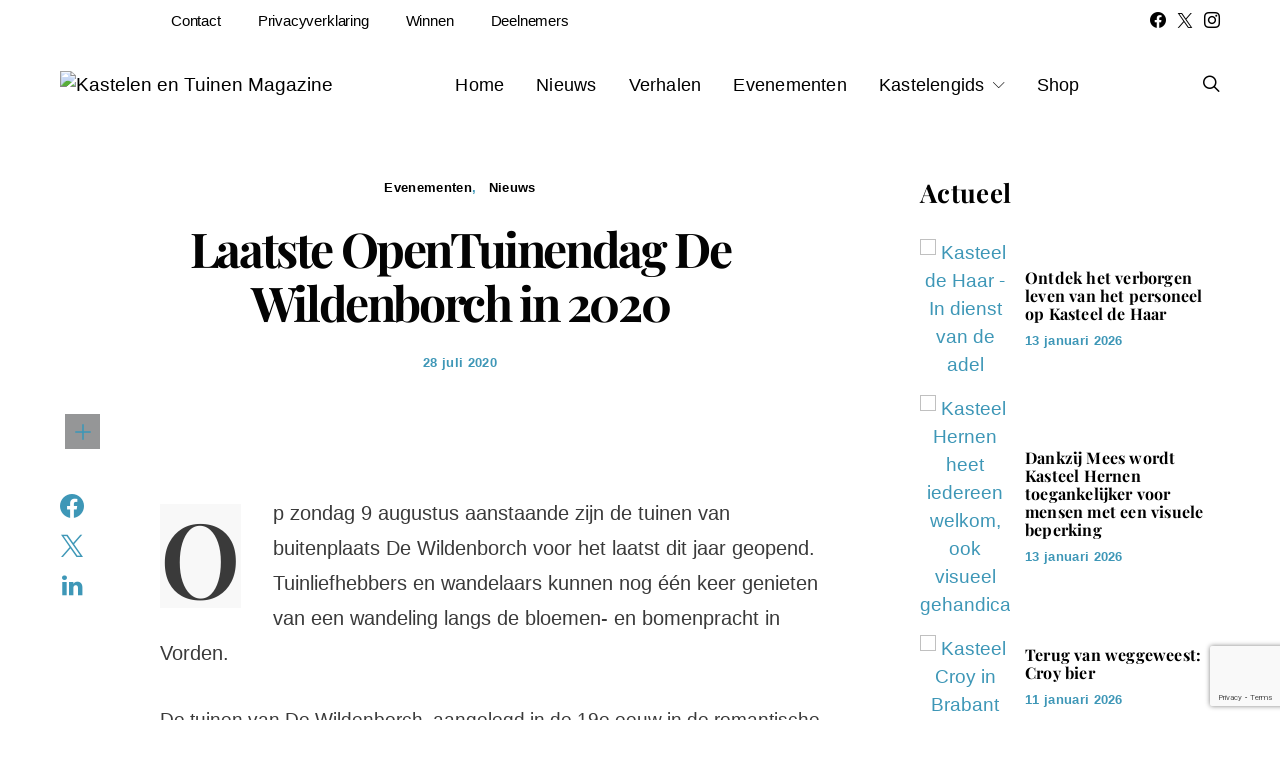

--- FILE ---
content_type: text/html; charset=utf-8
request_url: https://www.google.com/recaptcha/api2/anchor?ar=1&k=6Lcq-acaAAAAAIuUt8MpDSK-htuI60akcnbDzLo0&co=aHR0cHM6Ly9rYXN0ZWxlbm1hZ2F6aW5lLm5sOjQ0Mw..&hl=en&v=PoyoqOPhxBO7pBk68S4YbpHZ&size=invisible&anchor-ms=20000&execute-ms=30000&cb=gb61vliih6r3
body_size: 48549
content:
<!DOCTYPE HTML><html dir="ltr" lang="en"><head><meta http-equiv="Content-Type" content="text/html; charset=UTF-8">
<meta http-equiv="X-UA-Compatible" content="IE=edge">
<title>reCAPTCHA</title>
<style type="text/css">
/* cyrillic-ext */
@font-face {
  font-family: 'Roboto';
  font-style: normal;
  font-weight: 400;
  font-stretch: 100%;
  src: url(//fonts.gstatic.com/s/roboto/v48/KFO7CnqEu92Fr1ME7kSn66aGLdTylUAMa3GUBHMdazTgWw.woff2) format('woff2');
  unicode-range: U+0460-052F, U+1C80-1C8A, U+20B4, U+2DE0-2DFF, U+A640-A69F, U+FE2E-FE2F;
}
/* cyrillic */
@font-face {
  font-family: 'Roboto';
  font-style: normal;
  font-weight: 400;
  font-stretch: 100%;
  src: url(//fonts.gstatic.com/s/roboto/v48/KFO7CnqEu92Fr1ME7kSn66aGLdTylUAMa3iUBHMdazTgWw.woff2) format('woff2');
  unicode-range: U+0301, U+0400-045F, U+0490-0491, U+04B0-04B1, U+2116;
}
/* greek-ext */
@font-face {
  font-family: 'Roboto';
  font-style: normal;
  font-weight: 400;
  font-stretch: 100%;
  src: url(//fonts.gstatic.com/s/roboto/v48/KFO7CnqEu92Fr1ME7kSn66aGLdTylUAMa3CUBHMdazTgWw.woff2) format('woff2');
  unicode-range: U+1F00-1FFF;
}
/* greek */
@font-face {
  font-family: 'Roboto';
  font-style: normal;
  font-weight: 400;
  font-stretch: 100%;
  src: url(//fonts.gstatic.com/s/roboto/v48/KFO7CnqEu92Fr1ME7kSn66aGLdTylUAMa3-UBHMdazTgWw.woff2) format('woff2');
  unicode-range: U+0370-0377, U+037A-037F, U+0384-038A, U+038C, U+038E-03A1, U+03A3-03FF;
}
/* math */
@font-face {
  font-family: 'Roboto';
  font-style: normal;
  font-weight: 400;
  font-stretch: 100%;
  src: url(//fonts.gstatic.com/s/roboto/v48/KFO7CnqEu92Fr1ME7kSn66aGLdTylUAMawCUBHMdazTgWw.woff2) format('woff2');
  unicode-range: U+0302-0303, U+0305, U+0307-0308, U+0310, U+0312, U+0315, U+031A, U+0326-0327, U+032C, U+032F-0330, U+0332-0333, U+0338, U+033A, U+0346, U+034D, U+0391-03A1, U+03A3-03A9, U+03B1-03C9, U+03D1, U+03D5-03D6, U+03F0-03F1, U+03F4-03F5, U+2016-2017, U+2034-2038, U+203C, U+2040, U+2043, U+2047, U+2050, U+2057, U+205F, U+2070-2071, U+2074-208E, U+2090-209C, U+20D0-20DC, U+20E1, U+20E5-20EF, U+2100-2112, U+2114-2115, U+2117-2121, U+2123-214F, U+2190, U+2192, U+2194-21AE, U+21B0-21E5, U+21F1-21F2, U+21F4-2211, U+2213-2214, U+2216-22FF, U+2308-230B, U+2310, U+2319, U+231C-2321, U+2336-237A, U+237C, U+2395, U+239B-23B7, U+23D0, U+23DC-23E1, U+2474-2475, U+25AF, U+25B3, U+25B7, U+25BD, U+25C1, U+25CA, U+25CC, U+25FB, U+266D-266F, U+27C0-27FF, U+2900-2AFF, U+2B0E-2B11, U+2B30-2B4C, U+2BFE, U+3030, U+FF5B, U+FF5D, U+1D400-1D7FF, U+1EE00-1EEFF;
}
/* symbols */
@font-face {
  font-family: 'Roboto';
  font-style: normal;
  font-weight: 400;
  font-stretch: 100%;
  src: url(//fonts.gstatic.com/s/roboto/v48/KFO7CnqEu92Fr1ME7kSn66aGLdTylUAMaxKUBHMdazTgWw.woff2) format('woff2');
  unicode-range: U+0001-000C, U+000E-001F, U+007F-009F, U+20DD-20E0, U+20E2-20E4, U+2150-218F, U+2190, U+2192, U+2194-2199, U+21AF, U+21E6-21F0, U+21F3, U+2218-2219, U+2299, U+22C4-22C6, U+2300-243F, U+2440-244A, U+2460-24FF, U+25A0-27BF, U+2800-28FF, U+2921-2922, U+2981, U+29BF, U+29EB, U+2B00-2BFF, U+4DC0-4DFF, U+FFF9-FFFB, U+10140-1018E, U+10190-1019C, U+101A0, U+101D0-101FD, U+102E0-102FB, U+10E60-10E7E, U+1D2C0-1D2D3, U+1D2E0-1D37F, U+1F000-1F0FF, U+1F100-1F1AD, U+1F1E6-1F1FF, U+1F30D-1F30F, U+1F315, U+1F31C, U+1F31E, U+1F320-1F32C, U+1F336, U+1F378, U+1F37D, U+1F382, U+1F393-1F39F, U+1F3A7-1F3A8, U+1F3AC-1F3AF, U+1F3C2, U+1F3C4-1F3C6, U+1F3CA-1F3CE, U+1F3D4-1F3E0, U+1F3ED, U+1F3F1-1F3F3, U+1F3F5-1F3F7, U+1F408, U+1F415, U+1F41F, U+1F426, U+1F43F, U+1F441-1F442, U+1F444, U+1F446-1F449, U+1F44C-1F44E, U+1F453, U+1F46A, U+1F47D, U+1F4A3, U+1F4B0, U+1F4B3, U+1F4B9, U+1F4BB, U+1F4BF, U+1F4C8-1F4CB, U+1F4D6, U+1F4DA, U+1F4DF, U+1F4E3-1F4E6, U+1F4EA-1F4ED, U+1F4F7, U+1F4F9-1F4FB, U+1F4FD-1F4FE, U+1F503, U+1F507-1F50B, U+1F50D, U+1F512-1F513, U+1F53E-1F54A, U+1F54F-1F5FA, U+1F610, U+1F650-1F67F, U+1F687, U+1F68D, U+1F691, U+1F694, U+1F698, U+1F6AD, U+1F6B2, U+1F6B9-1F6BA, U+1F6BC, U+1F6C6-1F6CF, U+1F6D3-1F6D7, U+1F6E0-1F6EA, U+1F6F0-1F6F3, U+1F6F7-1F6FC, U+1F700-1F7FF, U+1F800-1F80B, U+1F810-1F847, U+1F850-1F859, U+1F860-1F887, U+1F890-1F8AD, U+1F8B0-1F8BB, U+1F8C0-1F8C1, U+1F900-1F90B, U+1F93B, U+1F946, U+1F984, U+1F996, U+1F9E9, U+1FA00-1FA6F, U+1FA70-1FA7C, U+1FA80-1FA89, U+1FA8F-1FAC6, U+1FACE-1FADC, U+1FADF-1FAE9, U+1FAF0-1FAF8, U+1FB00-1FBFF;
}
/* vietnamese */
@font-face {
  font-family: 'Roboto';
  font-style: normal;
  font-weight: 400;
  font-stretch: 100%;
  src: url(//fonts.gstatic.com/s/roboto/v48/KFO7CnqEu92Fr1ME7kSn66aGLdTylUAMa3OUBHMdazTgWw.woff2) format('woff2');
  unicode-range: U+0102-0103, U+0110-0111, U+0128-0129, U+0168-0169, U+01A0-01A1, U+01AF-01B0, U+0300-0301, U+0303-0304, U+0308-0309, U+0323, U+0329, U+1EA0-1EF9, U+20AB;
}
/* latin-ext */
@font-face {
  font-family: 'Roboto';
  font-style: normal;
  font-weight: 400;
  font-stretch: 100%;
  src: url(//fonts.gstatic.com/s/roboto/v48/KFO7CnqEu92Fr1ME7kSn66aGLdTylUAMa3KUBHMdazTgWw.woff2) format('woff2');
  unicode-range: U+0100-02BA, U+02BD-02C5, U+02C7-02CC, U+02CE-02D7, U+02DD-02FF, U+0304, U+0308, U+0329, U+1D00-1DBF, U+1E00-1E9F, U+1EF2-1EFF, U+2020, U+20A0-20AB, U+20AD-20C0, U+2113, U+2C60-2C7F, U+A720-A7FF;
}
/* latin */
@font-face {
  font-family: 'Roboto';
  font-style: normal;
  font-weight: 400;
  font-stretch: 100%;
  src: url(//fonts.gstatic.com/s/roboto/v48/KFO7CnqEu92Fr1ME7kSn66aGLdTylUAMa3yUBHMdazQ.woff2) format('woff2');
  unicode-range: U+0000-00FF, U+0131, U+0152-0153, U+02BB-02BC, U+02C6, U+02DA, U+02DC, U+0304, U+0308, U+0329, U+2000-206F, U+20AC, U+2122, U+2191, U+2193, U+2212, U+2215, U+FEFF, U+FFFD;
}
/* cyrillic-ext */
@font-face {
  font-family: 'Roboto';
  font-style: normal;
  font-weight: 500;
  font-stretch: 100%;
  src: url(//fonts.gstatic.com/s/roboto/v48/KFO7CnqEu92Fr1ME7kSn66aGLdTylUAMa3GUBHMdazTgWw.woff2) format('woff2');
  unicode-range: U+0460-052F, U+1C80-1C8A, U+20B4, U+2DE0-2DFF, U+A640-A69F, U+FE2E-FE2F;
}
/* cyrillic */
@font-face {
  font-family: 'Roboto';
  font-style: normal;
  font-weight: 500;
  font-stretch: 100%;
  src: url(//fonts.gstatic.com/s/roboto/v48/KFO7CnqEu92Fr1ME7kSn66aGLdTylUAMa3iUBHMdazTgWw.woff2) format('woff2');
  unicode-range: U+0301, U+0400-045F, U+0490-0491, U+04B0-04B1, U+2116;
}
/* greek-ext */
@font-face {
  font-family: 'Roboto';
  font-style: normal;
  font-weight: 500;
  font-stretch: 100%;
  src: url(//fonts.gstatic.com/s/roboto/v48/KFO7CnqEu92Fr1ME7kSn66aGLdTylUAMa3CUBHMdazTgWw.woff2) format('woff2');
  unicode-range: U+1F00-1FFF;
}
/* greek */
@font-face {
  font-family: 'Roboto';
  font-style: normal;
  font-weight: 500;
  font-stretch: 100%;
  src: url(//fonts.gstatic.com/s/roboto/v48/KFO7CnqEu92Fr1ME7kSn66aGLdTylUAMa3-UBHMdazTgWw.woff2) format('woff2');
  unicode-range: U+0370-0377, U+037A-037F, U+0384-038A, U+038C, U+038E-03A1, U+03A3-03FF;
}
/* math */
@font-face {
  font-family: 'Roboto';
  font-style: normal;
  font-weight: 500;
  font-stretch: 100%;
  src: url(//fonts.gstatic.com/s/roboto/v48/KFO7CnqEu92Fr1ME7kSn66aGLdTylUAMawCUBHMdazTgWw.woff2) format('woff2');
  unicode-range: U+0302-0303, U+0305, U+0307-0308, U+0310, U+0312, U+0315, U+031A, U+0326-0327, U+032C, U+032F-0330, U+0332-0333, U+0338, U+033A, U+0346, U+034D, U+0391-03A1, U+03A3-03A9, U+03B1-03C9, U+03D1, U+03D5-03D6, U+03F0-03F1, U+03F4-03F5, U+2016-2017, U+2034-2038, U+203C, U+2040, U+2043, U+2047, U+2050, U+2057, U+205F, U+2070-2071, U+2074-208E, U+2090-209C, U+20D0-20DC, U+20E1, U+20E5-20EF, U+2100-2112, U+2114-2115, U+2117-2121, U+2123-214F, U+2190, U+2192, U+2194-21AE, U+21B0-21E5, U+21F1-21F2, U+21F4-2211, U+2213-2214, U+2216-22FF, U+2308-230B, U+2310, U+2319, U+231C-2321, U+2336-237A, U+237C, U+2395, U+239B-23B7, U+23D0, U+23DC-23E1, U+2474-2475, U+25AF, U+25B3, U+25B7, U+25BD, U+25C1, U+25CA, U+25CC, U+25FB, U+266D-266F, U+27C0-27FF, U+2900-2AFF, U+2B0E-2B11, U+2B30-2B4C, U+2BFE, U+3030, U+FF5B, U+FF5D, U+1D400-1D7FF, U+1EE00-1EEFF;
}
/* symbols */
@font-face {
  font-family: 'Roboto';
  font-style: normal;
  font-weight: 500;
  font-stretch: 100%;
  src: url(//fonts.gstatic.com/s/roboto/v48/KFO7CnqEu92Fr1ME7kSn66aGLdTylUAMaxKUBHMdazTgWw.woff2) format('woff2');
  unicode-range: U+0001-000C, U+000E-001F, U+007F-009F, U+20DD-20E0, U+20E2-20E4, U+2150-218F, U+2190, U+2192, U+2194-2199, U+21AF, U+21E6-21F0, U+21F3, U+2218-2219, U+2299, U+22C4-22C6, U+2300-243F, U+2440-244A, U+2460-24FF, U+25A0-27BF, U+2800-28FF, U+2921-2922, U+2981, U+29BF, U+29EB, U+2B00-2BFF, U+4DC0-4DFF, U+FFF9-FFFB, U+10140-1018E, U+10190-1019C, U+101A0, U+101D0-101FD, U+102E0-102FB, U+10E60-10E7E, U+1D2C0-1D2D3, U+1D2E0-1D37F, U+1F000-1F0FF, U+1F100-1F1AD, U+1F1E6-1F1FF, U+1F30D-1F30F, U+1F315, U+1F31C, U+1F31E, U+1F320-1F32C, U+1F336, U+1F378, U+1F37D, U+1F382, U+1F393-1F39F, U+1F3A7-1F3A8, U+1F3AC-1F3AF, U+1F3C2, U+1F3C4-1F3C6, U+1F3CA-1F3CE, U+1F3D4-1F3E0, U+1F3ED, U+1F3F1-1F3F3, U+1F3F5-1F3F7, U+1F408, U+1F415, U+1F41F, U+1F426, U+1F43F, U+1F441-1F442, U+1F444, U+1F446-1F449, U+1F44C-1F44E, U+1F453, U+1F46A, U+1F47D, U+1F4A3, U+1F4B0, U+1F4B3, U+1F4B9, U+1F4BB, U+1F4BF, U+1F4C8-1F4CB, U+1F4D6, U+1F4DA, U+1F4DF, U+1F4E3-1F4E6, U+1F4EA-1F4ED, U+1F4F7, U+1F4F9-1F4FB, U+1F4FD-1F4FE, U+1F503, U+1F507-1F50B, U+1F50D, U+1F512-1F513, U+1F53E-1F54A, U+1F54F-1F5FA, U+1F610, U+1F650-1F67F, U+1F687, U+1F68D, U+1F691, U+1F694, U+1F698, U+1F6AD, U+1F6B2, U+1F6B9-1F6BA, U+1F6BC, U+1F6C6-1F6CF, U+1F6D3-1F6D7, U+1F6E0-1F6EA, U+1F6F0-1F6F3, U+1F6F7-1F6FC, U+1F700-1F7FF, U+1F800-1F80B, U+1F810-1F847, U+1F850-1F859, U+1F860-1F887, U+1F890-1F8AD, U+1F8B0-1F8BB, U+1F8C0-1F8C1, U+1F900-1F90B, U+1F93B, U+1F946, U+1F984, U+1F996, U+1F9E9, U+1FA00-1FA6F, U+1FA70-1FA7C, U+1FA80-1FA89, U+1FA8F-1FAC6, U+1FACE-1FADC, U+1FADF-1FAE9, U+1FAF0-1FAF8, U+1FB00-1FBFF;
}
/* vietnamese */
@font-face {
  font-family: 'Roboto';
  font-style: normal;
  font-weight: 500;
  font-stretch: 100%;
  src: url(//fonts.gstatic.com/s/roboto/v48/KFO7CnqEu92Fr1ME7kSn66aGLdTylUAMa3OUBHMdazTgWw.woff2) format('woff2');
  unicode-range: U+0102-0103, U+0110-0111, U+0128-0129, U+0168-0169, U+01A0-01A1, U+01AF-01B0, U+0300-0301, U+0303-0304, U+0308-0309, U+0323, U+0329, U+1EA0-1EF9, U+20AB;
}
/* latin-ext */
@font-face {
  font-family: 'Roboto';
  font-style: normal;
  font-weight: 500;
  font-stretch: 100%;
  src: url(//fonts.gstatic.com/s/roboto/v48/KFO7CnqEu92Fr1ME7kSn66aGLdTylUAMa3KUBHMdazTgWw.woff2) format('woff2');
  unicode-range: U+0100-02BA, U+02BD-02C5, U+02C7-02CC, U+02CE-02D7, U+02DD-02FF, U+0304, U+0308, U+0329, U+1D00-1DBF, U+1E00-1E9F, U+1EF2-1EFF, U+2020, U+20A0-20AB, U+20AD-20C0, U+2113, U+2C60-2C7F, U+A720-A7FF;
}
/* latin */
@font-face {
  font-family: 'Roboto';
  font-style: normal;
  font-weight: 500;
  font-stretch: 100%;
  src: url(//fonts.gstatic.com/s/roboto/v48/KFO7CnqEu92Fr1ME7kSn66aGLdTylUAMa3yUBHMdazQ.woff2) format('woff2');
  unicode-range: U+0000-00FF, U+0131, U+0152-0153, U+02BB-02BC, U+02C6, U+02DA, U+02DC, U+0304, U+0308, U+0329, U+2000-206F, U+20AC, U+2122, U+2191, U+2193, U+2212, U+2215, U+FEFF, U+FFFD;
}
/* cyrillic-ext */
@font-face {
  font-family: 'Roboto';
  font-style: normal;
  font-weight: 900;
  font-stretch: 100%;
  src: url(//fonts.gstatic.com/s/roboto/v48/KFO7CnqEu92Fr1ME7kSn66aGLdTylUAMa3GUBHMdazTgWw.woff2) format('woff2');
  unicode-range: U+0460-052F, U+1C80-1C8A, U+20B4, U+2DE0-2DFF, U+A640-A69F, U+FE2E-FE2F;
}
/* cyrillic */
@font-face {
  font-family: 'Roboto';
  font-style: normal;
  font-weight: 900;
  font-stretch: 100%;
  src: url(//fonts.gstatic.com/s/roboto/v48/KFO7CnqEu92Fr1ME7kSn66aGLdTylUAMa3iUBHMdazTgWw.woff2) format('woff2');
  unicode-range: U+0301, U+0400-045F, U+0490-0491, U+04B0-04B1, U+2116;
}
/* greek-ext */
@font-face {
  font-family: 'Roboto';
  font-style: normal;
  font-weight: 900;
  font-stretch: 100%;
  src: url(//fonts.gstatic.com/s/roboto/v48/KFO7CnqEu92Fr1ME7kSn66aGLdTylUAMa3CUBHMdazTgWw.woff2) format('woff2');
  unicode-range: U+1F00-1FFF;
}
/* greek */
@font-face {
  font-family: 'Roboto';
  font-style: normal;
  font-weight: 900;
  font-stretch: 100%;
  src: url(//fonts.gstatic.com/s/roboto/v48/KFO7CnqEu92Fr1ME7kSn66aGLdTylUAMa3-UBHMdazTgWw.woff2) format('woff2');
  unicode-range: U+0370-0377, U+037A-037F, U+0384-038A, U+038C, U+038E-03A1, U+03A3-03FF;
}
/* math */
@font-face {
  font-family: 'Roboto';
  font-style: normal;
  font-weight: 900;
  font-stretch: 100%;
  src: url(//fonts.gstatic.com/s/roboto/v48/KFO7CnqEu92Fr1ME7kSn66aGLdTylUAMawCUBHMdazTgWw.woff2) format('woff2');
  unicode-range: U+0302-0303, U+0305, U+0307-0308, U+0310, U+0312, U+0315, U+031A, U+0326-0327, U+032C, U+032F-0330, U+0332-0333, U+0338, U+033A, U+0346, U+034D, U+0391-03A1, U+03A3-03A9, U+03B1-03C9, U+03D1, U+03D5-03D6, U+03F0-03F1, U+03F4-03F5, U+2016-2017, U+2034-2038, U+203C, U+2040, U+2043, U+2047, U+2050, U+2057, U+205F, U+2070-2071, U+2074-208E, U+2090-209C, U+20D0-20DC, U+20E1, U+20E5-20EF, U+2100-2112, U+2114-2115, U+2117-2121, U+2123-214F, U+2190, U+2192, U+2194-21AE, U+21B0-21E5, U+21F1-21F2, U+21F4-2211, U+2213-2214, U+2216-22FF, U+2308-230B, U+2310, U+2319, U+231C-2321, U+2336-237A, U+237C, U+2395, U+239B-23B7, U+23D0, U+23DC-23E1, U+2474-2475, U+25AF, U+25B3, U+25B7, U+25BD, U+25C1, U+25CA, U+25CC, U+25FB, U+266D-266F, U+27C0-27FF, U+2900-2AFF, U+2B0E-2B11, U+2B30-2B4C, U+2BFE, U+3030, U+FF5B, U+FF5D, U+1D400-1D7FF, U+1EE00-1EEFF;
}
/* symbols */
@font-face {
  font-family: 'Roboto';
  font-style: normal;
  font-weight: 900;
  font-stretch: 100%;
  src: url(//fonts.gstatic.com/s/roboto/v48/KFO7CnqEu92Fr1ME7kSn66aGLdTylUAMaxKUBHMdazTgWw.woff2) format('woff2');
  unicode-range: U+0001-000C, U+000E-001F, U+007F-009F, U+20DD-20E0, U+20E2-20E4, U+2150-218F, U+2190, U+2192, U+2194-2199, U+21AF, U+21E6-21F0, U+21F3, U+2218-2219, U+2299, U+22C4-22C6, U+2300-243F, U+2440-244A, U+2460-24FF, U+25A0-27BF, U+2800-28FF, U+2921-2922, U+2981, U+29BF, U+29EB, U+2B00-2BFF, U+4DC0-4DFF, U+FFF9-FFFB, U+10140-1018E, U+10190-1019C, U+101A0, U+101D0-101FD, U+102E0-102FB, U+10E60-10E7E, U+1D2C0-1D2D3, U+1D2E0-1D37F, U+1F000-1F0FF, U+1F100-1F1AD, U+1F1E6-1F1FF, U+1F30D-1F30F, U+1F315, U+1F31C, U+1F31E, U+1F320-1F32C, U+1F336, U+1F378, U+1F37D, U+1F382, U+1F393-1F39F, U+1F3A7-1F3A8, U+1F3AC-1F3AF, U+1F3C2, U+1F3C4-1F3C6, U+1F3CA-1F3CE, U+1F3D4-1F3E0, U+1F3ED, U+1F3F1-1F3F3, U+1F3F5-1F3F7, U+1F408, U+1F415, U+1F41F, U+1F426, U+1F43F, U+1F441-1F442, U+1F444, U+1F446-1F449, U+1F44C-1F44E, U+1F453, U+1F46A, U+1F47D, U+1F4A3, U+1F4B0, U+1F4B3, U+1F4B9, U+1F4BB, U+1F4BF, U+1F4C8-1F4CB, U+1F4D6, U+1F4DA, U+1F4DF, U+1F4E3-1F4E6, U+1F4EA-1F4ED, U+1F4F7, U+1F4F9-1F4FB, U+1F4FD-1F4FE, U+1F503, U+1F507-1F50B, U+1F50D, U+1F512-1F513, U+1F53E-1F54A, U+1F54F-1F5FA, U+1F610, U+1F650-1F67F, U+1F687, U+1F68D, U+1F691, U+1F694, U+1F698, U+1F6AD, U+1F6B2, U+1F6B9-1F6BA, U+1F6BC, U+1F6C6-1F6CF, U+1F6D3-1F6D7, U+1F6E0-1F6EA, U+1F6F0-1F6F3, U+1F6F7-1F6FC, U+1F700-1F7FF, U+1F800-1F80B, U+1F810-1F847, U+1F850-1F859, U+1F860-1F887, U+1F890-1F8AD, U+1F8B0-1F8BB, U+1F8C0-1F8C1, U+1F900-1F90B, U+1F93B, U+1F946, U+1F984, U+1F996, U+1F9E9, U+1FA00-1FA6F, U+1FA70-1FA7C, U+1FA80-1FA89, U+1FA8F-1FAC6, U+1FACE-1FADC, U+1FADF-1FAE9, U+1FAF0-1FAF8, U+1FB00-1FBFF;
}
/* vietnamese */
@font-face {
  font-family: 'Roboto';
  font-style: normal;
  font-weight: 900;
  font-stretch: 100%;
  src: url(//fonts.gstatic.com/s/roboto/v48/KFO7CnqEu92Fr1ME7kSn66aGLdTylUAMa3OUBHMdazTgWw.woff2) format('woff2');
  unicode-range: U+0102-0103, U+0110-0111, U+0128-0129, U+0168-0169, U+01A0-01A1, U+01AF-01B0, U+0300-0301, U+0303-0304, U+0308-0309, U+0323, U+0329, U+1EA0-1EF9, U+20AB;
}
/* latin-ext */
@font-face {
  font-family: 'Roboto';
  font-style: normal;
  font-weight: 900;
  font-stretch: 100%;
  src: url(//fonts.gstatic.com/s/roboto/v48/KFO7CnqEu92Fr1ME7kSn66aGLdTylUAMa3KUBHMdazTgWw.woff2) format('woff2');
  unicode-range: U+0100-02BA, U+02BD-02C5, U+02C7-02CC, U+02CE-02D7, U+02DD-02FF, U+0304, U+0308, U+0329, U+1D00-1DBF, U+1E00-1E9F, U+1EF2-1EFF, U+2020, U+20A0-20AB, U+20AD-20C0, U+2113, U+2C60-2C7F, U+A720-A7FF;
}
/* latin */
@font-face {
  font-family: 'Roboto';
  font-style: normal;
  font-weight: 900;
  font-stretch: 100%;
  src: url(//fonts.gstatic.com/s/roboto/v48/KFO7CnqEu92Fr1ME7kSn66aGLdTylUAMa3yUBHMdazQ.woff2) format('woff2');
  unicode-range: U+0000-00FF, U+0131, U+0152-0153, U+02BB-02BC, U+02C6, U+02DA, U+02DC, U+0304, U+0308, U+0329, U+2000-206F, U+20AC, U+2122, U+2191, U+2193, U+2212, U+2215, U+FEFF, U+FFFD;
}

</style>
<link rel="stylesheet" type="text/css" href="https://www.gstatic.com/recaptcha/releases/PoyoqOPhxBO7pBk68S4YbpHZ/styles__ltr.css">
<script nonce="PlKMuInivJlSlV8_0BQfMw" type="text/javascript">window['__recaptcha_api'] = 'https://www.google.com/recaptcha/api2/';</script>
<script type="text/javascript" src="https://www.gstatic.com/recaptcha/releases/PoyoqOPhxBO7pBk68S4YbpHZ/recaptcha__en.js" nonce="PlKMuInivJlSlV8_0BQfMw">
      
    </script></head>
<body><div id="rc-anchor-alert" class="rc-anchor-alert"></div>
<input type="hidden" id="recaptcha-token" value="[base64]">
<script type="text/javascript" nonce="PlKMuInivJlSlV8_0BQfMw">
      recaptcha.anchor.Main.init("[\x22ainput\x22,[\x22bgdata\x22,\x22\x22,\[base64]/[base64]/UltIKytdPWE6KGE8MjA0OD9SW0grK109YT4+NnwxOTI6KChhJjY0NTEyKT09NTUyOTYmJnErMTxoLmxlbmd0aCYmKGguY2hhckNvZGVBdChxKzEpJjY0NTEyKT09NTYzMjA/[base64]/MjU1OlI/[base64]/[base64]/[base64]/[base64]/[base64]/[base64]/[base64]/[base64]/[base64]/[base64]\x22,\[base64]\x22,\x22RUhcPcKWbGPDssKJecOGacOaw7Euw6JBShwnXsOrwpLDmxE/[base64]/DrhjCqwHDqk3CksOnJQzDhnfDv8K9w4ERwrjDiQNQwoXDsMOXQcKVflF4Qk0nw791U8KNwq3DtmVTIMKJwoAjw4MyDXzCuE1fe28RADvCp3tXagfDizDDk1d4w5/DnVFFw4jCv8KxU2VFwoDCosKow5F1w6l9w7RQUMOnwqzCoAbDmlfCgX9dw6TDoXDDl8Ktwr4Uwrk/YMKWwq7CnMO/wotzw4kiw7LDgBvCkzFSSD/[base64]/DksOOwozCiVsuDcOXEsOAwpXCoWzCujXDm1XCmzLCsgdmAMKbCUV2NAguwpphUcOMw6cdS8K/YzESamLDuSzClMKyCz3CrAQlF8KrJUnDgcOdJWDDq8OJQcOjEBguw43DisOidRHCkMOqf2DDvVs1wpBbwrpjwpU+wp4jwqwfe3zDgknDuMODDA0IMCPCusKowrkFD0PCvcOvQB3CuQvDscKOI8KZM8K0CMOhw7lUwqvDgnbCkhzDvQg/w7rCpsKqTQxgw51uasO+SsOSw7JPH8OyN3pxXmN5wrMwGw3CpzTCsMONZFPDq8O0wo7DmMKKFwcWwqjCncOuw43CuWbCphsAUQpzLsKhB8OnIcOdbMKswpQjwqLCj8O9D8KCZA3DojUdwr4QQsKqwozDsMK5wpEgwr9xAH7Ck0HDmw/[base64]/eMKeMGAQB1dhwqzCn8Ofwp/CgMKnFhc2wq0NYMK8RzXCoTLClsKTwpYvJVEcwrU/[base64]/Cl8OuAzrCv2vCqMKLYwHDgMODSMO0w5/CjcKyw6wLw6VhOC7DvsOdIwU6w4vCkgbCkgDDmXMTIDMBwqnDswoeIW/DrUTDrMKddxVWw7VhHyhqdsKJc8OnP0XCl0XDicO6w4I/wppWWXh0w6w4w5vDpRjCjWVBBcKRBGEmwq5AfcObK8Onw7HCrwRNwrB8w6bChFXDjHfDqMO+LwfDliPCpGh0w781dQfDi8OVwr0DEsOXw5PDtW3Dsn7ChBltf8OSaMO/UcO2HWQDK2BowpsHwpHDjC4dHcOOwpvDr8Kyw54yT8OTK8Krwr8WwpUWUcKfwr7DrS7DpwLCh8OxRi/Cn8K5PcKzwojCqEQnNVDDnBXClsOMw6dtPsO4E8K6wp1+w6ppR2zCr8OGB8KJBBF4w5HDhGhow5FWcErCoTxww4B8wp1Gw7UgZAHCrwTCgcOew77Cl8Ojw67CglfCrcOXwr57w4hfw7EjU8KsR8OlR8KsWgjCpsOpw6DDoy/CuMKBwoQGw7PChFvDrcKrworDqsOwworCvsOkfMKtBsO0UX8Hwr4hw4tyJnHChX7Cl0nCmcOLw6IEfMOAX0gEwq8xJcOxMiUow6zCncKIw4/CjsKyw7Ype8OLwpTDoybCk8O0cMOkFTfClcOrXRHCgcK5w4pLwr7ChcOXwrEvOhLCgMKudhMOw5zCjTBKw6zDgz5wVUkIw6B/[base64]/CnxQ/w65DfMO2w6XDu8KIIBzDjk9Zwq/CjE9OwrBJZATDqH3CoMORw4DDhmTDnRXDoSAhVsKvwrDClMK7w53DkSMAw47CpcOKfy/CpMKlw43CtMODCxwLwqTDiS4GEw87w6DDqsO4wrPCmGdjB3DDpDvDhcKkAcKCOlJUw4XDlsKRLsK9wr5hw7pDw7LDkULCq0JHMRnDmMK9esKuw70rw5vDsk3Dq1gVw5fDvH/CvcKKNW8pFQhaNV/DiUwhwpLDhXbCrcOQw5zDgT/DocOQWcKmwoHDmsOLG8OwBQXDszYOdcOzTmDDqsOuasKGL8Orw4rCuMK0w48+w4XCsVrCuC15YlBjfULDv3HDo8OXBMOuw4rCoMKFwpHCtsO8wrBzb3wbYhQwXmoAYsKEwpDCog/Ch3cHwrd5w6LChcKrw4Y0w5bCncKsTyo1w4UFb8KoUgzDq8O+IcK9Vm5Xw5zDuVHDgcKkcz4uE8OEw7XDgh8ww4HDisO7w6YLw73DpQgiJMKJRsKaBULDoMOxfnRkw5hEYcO2A2DDjHtswp0Lwqo5wq1lRB3CqBvCgH/DjArDljbDvcOrIQ9NWgMTwqTDtmoUw7/CjcOXw6ZMwq7DqsO7Wx4Nw7B2wrxRZ8KsAXvCjkvDlcK+Y3RPH0LDlMKqWjjCqkscwpw/[base64]/CusOtw7fCuFDDpsKRImc/woU7w6ZtE8KZw6UTWsK2w7XDkTbDuGLDiHIFwpx3wpzDiQ7DjcOfecOlw7TCjcKiw6RIL17DsFMBwqdvw4xWwpRbw7cvFsKpAgPCnsOTw4bCkMK7S2hPwoRTXwVuw4rDu1jCuXYzcMKEIXXDn1/DgsK/wrvDsVktw43CusKJw7EifsK+wrvDoyPDg1TDmS8/[base64]/CrWM0By8uUcKnwpsRYi0Mwq5jRcKtw7bClsONESvDqcOhV8OJRsKCGxYMwrTCmsOtcijCgcOWCWfCksKkQ8Kfwoo+OwLChMK+w5bDgMOfR8Osw6oZw4xcPSoUJXxrw6DCu8OiaHBpJcO8w7TCssOMwrw4wp/DpEAwNMK6w7s8CgLCq8Ouw6PDu0zCpSLDvcK9wqRaQyYqw6kcw5vCjsKhw7FAw4/Dqgprw4/CpcOyCARuwoMwwrQhw6YFwrI0B8OSw4l4fUQ/X2bCiUgiM3IKwrrCgklVCGDDpU7DhcKqM8OoC3zDlWQhNMKzw67CnHVPw53CrAPCiMO0XcKjOlMjecKswohRw546a8Kyd8O7OjLDscKxF1gDwqPCsVp+CsOAw6jCvcObw4bDvsKJw60Iw7wOwo8Iw680w4zCtFxhwqJvbQnClsOFMMOUwpZZw7PDmDV8w7dvw6/[base64]/[base64]/[base64]/CjcOMGRbDjMKaC8O9wrjDvMKEVcOhKcKIw4I2P10dw7/DmmPCrcKgw77ClyrDonnDkilBw6DCsMKkw5EJUsK2w4XCiybDvMOJOCzDpMOxwpl/UTVmTsK2LWY9w753TsOUwrbCjsKmEsKEw5DDtcK3wrjCqhNqw5RIwpgDw6LDusO5TEvCiVnCosKaYD0Kwp1NwqJUDcKTfTITwoDCosOuw481KC4pW8KbGMK5ZMKEOSExwqQbw7BZRMO1YcONIsKQTMOsw4VRw4DCjsKMw7PDr1R6IMKVw7JSw7bClcKlwqplwpIQIgp/QsOJwq4Xw58rCxzDtnvCrMOtKC3CkcOowpHCvzvDiAx3ZxEiBVDCokXCh8KtPxcbwr3DuMKNEA8EJsOjInckwpd0w5tbP8OFw5TCvDwuwocOAV7Cqx/DkMOfw5glMsObRcOhw5cDIiDCpsKXwo3Dt8KRw7nCncKTbjzCrcKrQMKrw680dlhfBQ/Ci8Kxw4jDisKYwpDDrRRzRFdRR0zCv8KMScOOdsKLw7rDs8O2wrZJMsO2MMKAwo7DqsOuwpHDmwY9P8KuPhsfGMKTw7kDIcKzU8Kdw7nCkcKHUCFda3fCpMOBdsKeCmsDUnTDvMORGTETDTgQwo9uwpAAGcOJw5ljw5/Dj3p/ejLDqcKjw5MLwqUcFQgYwpHDt8KTE8KfbTXCo8O+w6DCh8K0w5bDgcKywrjCgQHDnsKSwrsOwqPCh8KONH/[base64]/[base64]/CkMK/TCdQwqAvLiLCmkDChC3DvMKHUyxTwrrCv1XCkcOjwqTChsKbHHgEdcO/w4nCsX3DlMOWNndhwqMywoPDtgDDlSg7V8Osw53CqsK6NkbDnsKSHG3DqsOUVhfCicOdA33ChHxwEMKJQcOJwrXDk8KawpbCml/Dn8KLwq16W8O3wqtQwqTCmFXDrynDj8KzOAjCsibCtsOpCG7DnsOiw5HChkBdZMOURAHDlMKuWcOSPsKQw5MewoNSwprCjMKjwqrCqsKVwqIIw4TCl8Kzwp/DjGrDnHdAHihuXzMcw6gKOsODwo9PwqHDlVgrEEzCnlAQw5sWwpZ9w6zDnDfCn1M9w6LCt25mwoDDhgTDsGVdwox9w6cMw40UZ23Cm8KSesO/wqvCsMOEwoJ1wqBNaDAvUjZeZ1DCsj06VMOnw43CuAUMMALDiwwhZ8KMw6nDnsKZcsOTw6xew6smw5/Cow94w5Z2fhEseSdQGcOzIcO+woElwq/[base64]/[base64]/CsR06WSrDnklcP8OeCxfDjMOpwrtpPQrCoGfDhyjCvcOuMMKOJcKHw6zDqcOAw6IFBEVnwpvDp8OGJMOVMRsBw7AHw6HDsSQHw7zChcK/[base64]/MCV1UcOrw65IKy/Du8OIEMKYw6bDgGZuRTjClmQYwohEwq/Djy7Ct2cqwo3DncOjw5EBwqnDp0gWJcOzbm4XwoFcOsKBeSnCvMKPbAXDkQU9wptGQ8K+YMOAw5R+asKqCyHDm3pYwqQVwp1AUSpuSMKlc8KwwpFIZsKqacO8QHkPwrXCljLDvcKUwpxkdGAnQj8Bw63DvsO0wpTCgcOUaT/[base64]/DlcONTsOdAgbDmHwHEh5vZ8KFPsKewq4HFcKNwoTCkRZ6w7DCoMOEw6XCgsK8wr/CucKlVMKYB8OPw6dresKhw496JcOQw6/CpcKCX8OPwqM0A8KSw4hSwrzDm8KeK8OlJVvDkj0jPcKEw5lIwrFsw4l0w5drwo/CvgZiQcO1JMOEwogVwozCqsOaIsKOTQLDi8KIw7TCusKvwrwaCMKZw7PDhTwbAMOTwpoYD0hOc8KFwrNyMk1YwpcLw4dlwojDosK0w6h6w65/w7LCvypOcMKCw7XCi8KuwobDkBDClMKsEFMrw7cPMcKKw41iIBHCsxzCvxIhwpTDvCvDg2rDkMKYfMOOw6JGwqzCngrCpTzDosO/PQzDmcO/[base64]/DjDfCusOvC8K6w7/DslTDpwwyVA3CnWRNcWPDqBDCqGTDijfDgsKxw6FAw5jCqMOmwpUJw4MPRWgfwqozUMOZcsOyJMKpwpBfw7A9w7nDjjLDocKkVMKFwqnCkMO1w5pOSUbCijnCgcOQwrbDtCYYYxpVwpVrDMK4w5JceMO/wo9xwrhnccOcOgtGwrXDmcKaNsKjw6VwehDCpwXCkRLClnkZHz/Cg23ClMOSUQUNw6U6wr3CvWlLXgFYQMKvHQfCosKla8Kbw540XsK3w5Bww7nDksOgwrwLwpZIwpACIMKUw7w5FUTDlRMBwqMUw4rCrsOeFi4ua8OjEQDDq1rCjyFPF3E3wo19wpnClCrCvx3DqWdjw5TCqW3DgHVDwpQWwr/CqSnDlMKiw484DBU2MsKSw5fCmcOLw6bDqsO1wpLCtkcPdMO4w4Jcw5DDqsKSAWt6woTCknh+QMK2wqfCqcKbesOxwrZvJMOfAsK0RGUAw68GEcKvw5HCtSnCtMO+ezkDMiMaw7TCrhNXwqzDgRFVXMOlwqp/VcKVw7nDiErDjcOuwqrDtHJkJCrDtcKeOETCj0JDIh/DoMKpwpLDp8OBwrzCvBfCvsKldTrCnsK9w4kcwrDCqT1Lw4kdQsKWRMKMw6/DhcKmaR5jw5/[base64]/CsRnDksKbAxTCkMKOAsO/wobDgcOSZCzCmDbCuVPDt8OeG8OWc8OSfcOEwoQuUcOHwpHCgsOXeQHCiwgPw7jCj3cLwp1Uw5/DjcK9w7YMM8Olw4LChmrDkXPDkcKtLFldWMO3w5/CqMK9GW1Sw6nCg8KOwrhXOsO5w6PDoU4Pw6nDsytpwoTDqR5lwqhbHMOlwrQ8w4Y2ZcKlNE7CnQd7YsKVwrjCh8Otw4zCtMOowrZFUG7Dn8OzwrfCmWhCYsOhwrV4CcO/[base64]/DhXIaLSYjw63Dh8OnU8OrScOYw7gNw6lnw7fDpsKHwrLCr8KsDA/DrlLCqgBkQjjDosOKwo4/[base64]/[base64]/[base64]/DoCZ3XFxNKcOZakdSwqnCnVJNdsOsw4ZlXWTDrmZpw6pKw6gtDwbDqjMOw7DDl8KEwrJ/[base64]/CqDAawqQhwrcRw5l4w6DCkyTDum4Xw7/[base64]/[base64]/wrRlYn5mw5TCkhVpesKew6PCt8K/GsOgw67DgMO3wrpUQA9HAMKoZ8Krwqk+NcO4YMOJCMOWwpHDtVvCo0TDpsKIw6vCi8KOwrteYcO3wovCjW8CDBLCoQ0Sw4Aawr0Nwr3ClXrCkcObw67Dt0hJwobCvMOqPwPDhcOQw7R4w6jCqilYwohowo4vw5F0w43DrsO5VsKswowQwp1/[base64]/CjsKIDcK+DysPXcKMwqXCgV/[base64]/CpBozw7pkQ8KlBsKICW7DgMK6wo4mwpR4UmHCo1TDp8KMLwhkPRI9NnHChMKHwoIFw57CtMKfwqA1HAEHKkJSU8OxD8Ofw5N0KsKSw7tLw7VTw6/[base64]/CsMOmw5DCtxXDmSXCmMOSOMOBYcKrwqdQwrnCmktAF3dgwrlEwpJ1ODd+eXhUw40Mw4JNw53DgFNSJXTDl8Ktw6AKw7UEw6PCj8Otwr7DhcKLesKPdgZUw71fwrw2w5oGw58lw5/DnyXDo3bClcOYw49eNkIiwpbDlMK+aMO6W2IxwrInIg8iSsOGbTc4X8KQAsOMw4DDm8KrUnnDj8KDbhUGf0NXwrbCrGbDkkbDjWQrT8KEASvDl2p6X8O3TcOuQsOPw4vCisOAJ0AiwrnClsOWw6FebgEJAV/Cjxk6wqPCqMKLAGTChEYcHxTDmg/[base64]/[base64]/DmCJiw69lRcKYbB4uI8KQw4jDjMOnw4/Dm8OLS8KLwpseZsOGw6HDvMOyw4nDhn0wBD/DtkB8wrrCqTLCsykMwpk1FcOEwr/DisOGw4rCiMOTEC3DqwoEw47DtcOJKsOtw7gzw7XCm0DDjQLDkFPClnofXsOOazjDhjQxw7XDp2V4wpo/w4M8E2jDhcKyIsKeUMKneMO2e8KFRsOqRSB+DcKsd8OoZWtPw5bChCHCr3PCuWLCrnTDmz5/[base64]/Cm8OhFH3CvsKYwq/CpW3Dg2XDrcOeHRo6ZMOJw4tCworDpnbDt8O7J8K/eR/Dvk7DoMKpAMOMMmwcw6YBeMOuwpAHEMO4CCA5worCksOLwplrwpM4Z0LDh1MKwojDq8K3wovDgMKhwoFeGD3CksKkA2MJwp/[base64]/wr/[base64]/[base64]/wovCrMOxw6LCv8OYTMKmw5t5SD3DvMOSfMKIR8OMWMObwqDChyvCpMKHw4PCuE4gGEUYw5tgFxLCkMKBUmtNNVVDw4x7w63Cl8OgBizCm8OTEnzCucO6w53CiHPCksKaUsKUSMOrwqFgwqALw6vCqTzCpCXDtsK7wqYhA1xzMMOWwprDmgbCjsKqJCzConMWwrDClsO/wqQmwqrCkMO9wqnDqBLDtm5ncyXDlUMlOcKIUcOtw64YVcKXT8OsGHA6w7PCt8KiWR/Cl8KiwqUvTVPDnMOvw4NhwrYAKsOxOcK1TRXClQI5EcKaw6rDhDZzUcOoPsO1w6AvHcONwpUgI10hwpgxGGjCl8ObwoRPeSvDpXFPBznDpj4gC8OcwozCnzUww4LDlMKlw5QWTMKsw6zDt8OKP8O8w7/DkRXDmxItScKTwrB+w6p2HMKUwrwwSMKVw7vCv1daHzjDsAM0SXkpw5LCoHvCnMKfw6vDk09+HcKrYgbCsHbDlTXDjx7Dq03Dh8K9w6/DrwF3wqo7HcOBwqvChkbCgMOmXMOAw6PDnwoydELDocOwwpnDuUUgHl7CrsKPU8O6w5FRwoTDgMK9UwjCumDDuEDClcO2wqTDk2RFaMOaPMOeCcKqwrR3wpfDmAnDr8Odwog/K8KWPsKhNsOXAcKMwr9PwrxWwqdWDMO5w6fDtcOaw7V2wpTCpsOgw4F9w44swrkCwpHDgxlXwp0+w5rDocOMwqjClCjDsmbClw/DkwbCrMOLwonDs8KQwpROAHQ6A1VxTXLCjgHDosO6w53DpsKFQMKdw7BtKhvCl0ozQi7Di0ltFsO4KMK3fzLCkF/CqwrChlbCnxnCosKOKHl2w7vDtcOxIULCqMKNbsKPwpxfwr7Di8OgwrjCh8O0w5/DhcOWF8KSVlXDlsKzTnMPw4XDrD/ClMKNDsK2wox1wpHCqMOuw5oKwrXDjEg/O8Ohw75VC3kVAn45ZlsefsOMw6t1aSvDiGHCrlYVRFbCsMOUwppSdCoxwr0bVx5LaxImw7l3w64Mwq4mwobCvBnDqEHCth/[base64]/w53Ct8O0w7/DtkHDiMKGwrPDp0HDscK0w6PDn0TDhcK0ST7CqcKawqzDuXvDnVbDugYyw6JeEMOPU8K3wqnCnAHCisOnw60JZsK6wrjDqsK3YmEowojDsS7CsMKswoUqwoEJIcOBJ8KTAMOSeDYbwpdjCcKWwrfDk3XCpAFywr/DqsKjEcOcwrArY8KbJyQEwpdCwpg0RMKpGMKUXMOAWGJSwpbCusOLEk4PJn12G2pmMTXDkyJdUcObeMO0w7rDg8K8ZUNdGMOMRDseVMK9w53DhB8TwoF3cjnChmlVZlzDmsOaw5zDgcO7AgjCm1ldJUTDlVPDqcK9EW3Cr0g9wqLCo8K7w7rDoSbCqn8uw5/CisKnwpI+w6PCosOiZ8OZEsKMwpnCosOLFm83JEDDnMOgIcOpw5cVOcKTe0XCvMKnW8KqBTvDom/CssOkwqbCsDPChMKCNcOcw4LDviRIFGzCvBQ0w4zDqsKfQsKdUMKxOcOtw5DColPCocOmwpXCicOrMU1sw6/Ck8OswqrDiREDRsOswrDCnjZAwr7DhcOWw7/Co8ODwpDDrcOfMMOkworDiEnDmm/DgRIdwopjwqrCpx0cwoHDvsOQw6vDky0QP25yKMONZ8KCE8OSecKYdCBtwoI2w7IYwp57c17DlRcDEMKPN8OCw4Aywq3Dk8KfaFbDpXIsw5tGwq7CllNwwpxvwq0QY2zDumNSFW5Tw5DDgsOhFMKiCUzCsMO/woF/w6LDtMOMNMK7wpxTw6MbF24Jwq5/B1zDpxvCqznCjFzDuSDDuVo9wqfCgy/DmMKGwo/CjSfCqMOcNgh1w6Jyw4E8wpTDvMOefxdiwpQfwoNeVcKyVcOwXMOub2VqS8KECjXDjMKLbcKBWiRywprDqsOww5zDn8KCHmYCw5siPRrDtxrCqcOUF8KXwp/DmjXDusOsw5B/w6M5wpJPw75iw77CghZbw7kadRBewoHDtcKOw67Cv8K9wrDDpcKKw7ojHTspFMOQw69JV0hpFyVVLn7Du8Ktwo8sUMK1w48RVMKbXmnCth/DtcKbwqTDuUNaw5fCvRVUCcKWw5PDqWIjGMOiJHLDtMKLw5fDgsKRDsO6ccOrwpjCkTzDiitxFinDisKHB8K0wr/Cn0LDlsOmwqhHw6/[base64]/DrRstw4jDpWLCkTRZSXTClnjDkcOYw7jDq3fDhsKPw5zCplPDsMOvfcO0w73CucOBQB1OwqDDucO7XmnDpFNyw6rDtFcuw7MFAXDCqQNOw5VND0PDmErDoE/CgwJmPAY6IMOLw6sDKsK7GwPDp8Orwq/CssO9TMOdOsK0wrXDgnnDhcOSMzcyw63Dj3vChcKaEsOJRsOxw63DscOaPcK/w4/[base64]/Cl8K4bcKPQwIcKcOKFWrDucOPw7d8aCnDvQrCtCrDqcK8w5/DnSjDoSTCh8OPw7grw5hyw6YmwrLDosKLwpHClwQEw759aF/DvcKLwrk2UHZeJ1VZajzDn8KwbnMHBT4TUcOfHMO6NcKZT07CosOTPS3DssKvJsOAw4jDlCgqFGISw714ZsO4wrbCrShlD8O7bS/DgsOTwpJVw6tnJcOZCSHDmBnCiig3w6I9w7fDgMKSw5DCgyIfPQVcdcOkIcOMPsOAw6XDnX1uwqLCt8OyeS0MesOlHcOVwpbDoMOdaBjDq8OGw5kww4IdVijDt8KtVQ/CvGdvw47Cm8K3QsKmwpfDgXc9w5jDk8K6AcOYIMOowrM0DEXCpBRxR01cwoLCmSQbLMK0wpzChHzDrMO0wrdwPwLCsknCqcOSwr5WEnBYwodjT0nCgD/CksOmXws1wpDCpDQlbBssZEAyaTnDhxl9w7Efw7R/L8K4wpJYYsOCQMKBwqR9w7YHfQ5qw4DCoEZGw6VWA8KHw7UGwp7CjFzCtW4fV8OQwoFpw6MVA8Kiwo/DtXXDlFHCl8OVw4PDu0Znexp6w7jDp0Q9w5HCtTfCmAjCpAkOw7tFe8KIwoMnwpFRwqEKR8KRwpDCqsOLw7AdTm7DgcKvKhcAXMKOW8OFciHDp8O9LMKGOS5yI8KTR2LDgMOHw53DhcOLEQTDicKxw6bChsK2LzMBwqjCq2fCsEAIw7kLKMKuw50/wrYUfsKcwojChCrCkBhnwqnDtcKXWALDrsO1wo8MJcKyFh/[base64]/CucOJw6wpw6VGw5nCjFrChsOpBjzCtmRQd8OyPAbDpzRAb8K/w5o3OFBNBcOpw7BnfcKaJ8K4RFp8J3jCmsOWPsOpbVXCqsO4HwfCnRjCti0Fw6/[base64]/DgWgfwqjCssKIwoRHOsKMU8K0MijCssK5YFoRwopPLEg7dU/Ci8KewqEMQmlwKMKCwrrCiE3DtMKAwr1/[base64]/CjUrDkxHCs8K3HcOnwqnCl2/Cj2HCsnPDh05jwpBTVsKlw7TCoMKmwp0hwozDsMO5d1Zyw6UuVMOhYzlKwocnw77DiVtHanDCiDDDmsKCw6VZWsO9wpwpw7c/w6TDhcK7AFp1wpbCjE0+fcKsOcKIFsOdwpPCmF4UbsOlwpDCrsOsNHdQw6TDs8O4wr9OQsOxw6/CjWYBc2vDtB3DlsOHw4oQw6nDnMKZwovDgjfDtEnCmSbDiMObwodaw6NUdsK+woBmYg4dccKSJkQpCcKAwotUw5XCgw3DjVvDs2rDgcKJwrbCu0LDn8K+wqfDjErDhMOcw7zCpRoUw48Xw6NZwo06f2kHOMKJw6gLwpDDksOkwq3DhcO/YBLCo8K+Zx0UZsK5a8O0QcK4w4V4H8KVwp8bS0LDicOUwrTDhDJew5TCoSjDnAnCiw47HmpzwqbCvnzCuMKkcMK4wpwhX8KMC8O/wqXCh3NpQEoLJMKywqkOwo9cwrRJw6zDgxjDv8OCw4UowpTCtBcQw7E8WMOPH2nDpsK3wpvDqRfDlsOlwojCvht3wq49wpZXwpRWw64ZAsO1LmXDjmvCisOREFTCl8KowoPCi8KsHj5Tw6LDgAdMSXTDqkrDunAHwppzw4zDucOjHStiwpwFRsKmPxvDi1BraMKfwr/[base64]/Dj2nDjMKRHFdSFcKuw67CmHpQwq3DmMOSwovDlMK2NCvCkEgfJWFodgjDjFbCmGzDsnYmwqlBw6bDuMK+X30YwpDCmMOlw5IQZH3DhcKRQcOqScOTH8Kcwp9nVkw7w5MXw4jDh0PDp8OZWcKPw4DDnsOCw5/DiQ52N2ZLw6QFKMKpw4ZyIBnDnEbCt8Kww5jCosKgw7fCtcOkP2vDv8KUwoXCvmTCp8O6HH7CnsO2wovDiw/CpjYQw4oWw4jDtsKVcHpTc0rDi8Ovw6bCksKuaMOrcsO2JMKtXsKzF8OCCCvCuAoEAsKowojCnsOQwqDCnTwAM8KUwrnDvMOGRl8IwqfDr8KdJH/Ck3IBUiTCpxo+NcOdVxzCqS4CayDCocKfbG7CvWs3w6xtBsOoIMK9w63DocKLwphTwoXChjbCicK9wo/CrF0Tw6/[base64]/Cv1PCpcOOw6XDmMOCa1TDvkbDhmDDqsKbQcOvUmAbYHk3w5DDvjhAw6XDl8KIbcO3wpvDmmJKw519bsKUwrkGOBJOPC/CpGHCqkNsYcOOw6ZjRsOnwoAoexDCknIDw7PDpcKUesK6VMKWdMObwpnCgMKGw6ZOwppVOcOwdErDjkN3w47DgjDDtC8ow6kvJ8OZwo1JwpbDpcK/[base64]/Dl8KWw4AIBEHDssKYI8OuwpxgGXHCpsK7LMKIwoDCj8OxUcOaAWYTEsOcKmtRwpPDvsKFTsOvwqAue8KvDUB9QnNWwr1YUsK0w6LCs2rCrQ7DnXhdwozCqsOyw7LCjMOOZ8KdbTMIwqk4w4E1XsKXwpFLfDNMw5FVe00/CsORw4/Cn8O8bcOMwqnDqxHCmjbCkifChBlWS8OAw7U+woA3w5QcwrFcwonCrSDDkH5sJh9tUC3DlsOjHMOOQnfCocKrwrJGIgEdKsKkwpQAC2RswqUMAcO0woU3JFDCs3nCmMOHwpt6SsKBbMKVwp3CtcKiwp44FcKJTsOue8OEw6I9WsKQOQ0jCsKcbA7DhcOEwrNEH8OHeD/CmcKtw53DtMKBwpU4Z0JWJhcbwqvCpHgfw5ZPeVnDkg/DncKtGMOcw4/DkSZaelvCqnjDjmPDgcOOEsK9w5TDtSTCqnTDlsOEX2gXacO9BMKjbT8bKR5NworCuHQKw7rCsMKVwr8ww5bCo8KXw5omEVk+MsORwrfDgQ1pBMOdczJzJg5Dw6M9I8KVwo/[base64]/[base64]/CjcK+w45pOhHCjsO1w5rCphNMGB8YwpLCnWgHw4PDtHDDnsKxwqIDWiLCv8K0CRDDucOHc2TCoS3ChXxDfcKhw4/Dk8KmwoNicsKXQ8OnwrsDw57CuDxjdcOHfcOzaDpsw7PDtS4XwoM1M8ODAcO4BBXCqXouFcOqwpbCsjDCgMO3aMO8XFwLLm0yw5J7Kz3Dh2cpw77DqGLCu3VzFQvDoBXDncOhw6Q2w5/DpsKaNsOOTxxXd8OVwoISbUnChMK7FsKcwq/CpVJ7McKfwq8CWcKqwqJFfyBww6hqw5LDq25vCMOtw5rDnsO/NcKkw49Hwq5Swo1GwqVUDSsKwqHChsOxVhHCohYDZsOWF8O/[base64]/w4kpPsOaUsOZw5zCmcKEwrXCq8Omw4lDwp3CvC0fwqbDlgnCt8KVAzvCkWbDqMObPMO/PBYYw5IRw6tQI13CngR+wp82w4xfP1gDW8OyBcO4asKcGsOzw75tw6/CksOjLXPCjC1nwo8PE8KEw7/Dp195e0zDvxXDrER3w67Cl0wEV8O7AmLCunXCoht+QT/DucOTw4dYc8OoecKqwopxwpIbwpNiE2Vvw7vDn8K/wqfCjW9EwpjDrFQMNT97JcOXwo3CiE7Chw4fwr3DgQoQdHohCMOkGWrCo8KfwpnDuMKkaUXCoRtWDsKxwq8VWFLCn8O0woJbBFctJsObw6zDhmzDhcOWwqUGVQfCgmJ8w61MwpxuFcO0Nz/DqgHDvcO7wrNkwp11NTPDkcKISm/Cu8OIw5DClcK8SRZgEcKswobDk2wgZUwjwqE+GnHDpGjCgHZjQMK5w7Y9wr3Dv0DDilLCpH/DvUjCkzXDi8KiUMK2PgYOw5VfGDRHw44Aw4g0IsKDGB4oV3s6KTUIwoDCrmvDlFvCvsOcw7h9woYpwq/DgsKlw40vb8O0wr7DjcOyLBzDmmbDu8K9wpMIwo4rwocBGGDDtmVZw6RIQSjCvMOvPsOEc0/Cj009E8OFwp8IS2ANHcOZw63CqCY/[base64]/DnsOUHcOMw6bCgXLDpizDhibDkSU8HMK8A8OYexLCgsKnPFstw7rClwbDjF9Zwo3DjsKSw6gYw67CrcOeTMOJZ8KydMKFwrsRFn3Cv3lPJgjCn8O0aQE0LsKxwqMbwqgVVMOAw7Fpw6hywpMQQ8O8f8O/w7VncXJQw71jwoXClcOqRMO9Lz/[base64]/CvHQAPVrDhsKGNsOmWx3Drk15M8K9wrN1NCPCsxAIw5Jqw4rCkMKqwoB4R0LCuBDCix4lw7/Ckwt3wrfDvUFJwqTDjmV3w7PDny4JwopTw7oHwqcNw4tOw60iNsK1worDvm3CkcKhM8OOTcKUwrjCggtNCg0PSMOAw4zDn8OuX8KAw71xw4MEL1oZwrTDggNDw7/[base64]/CgGlqw6hSS8OkQSgvw49bLkpywprCik/Dq8Osw5EIN8O9KsKCGcKZwqNgNcK6w7rCuMOnd8K2wrbDgMOHFUzCnMKBw4M/FUzCgyjDgysdC8OgclYjw73CmmXCjcOxN2fCjR9Xw6lLwo/CuMKCw4LCjsKXXX/CtWvCtcKQw6/CtMOYSMOmw4sMwoDCs8KnMWwlUj0LK8KOwqvCgnLDn1rCrWY9wrs7wqTCqsOFE8OEDjPCr1MRQMK6wqjCt1grd01zw5bCnTx+woR9EFrCoxfCk0BYK8KIw57CnMKEw6A2XwfDlMOFwqjCqsONNMKMZMO7ecKew6fDrlLCuBrDsMO/FMKlbA3CqC9VL8OKw6kcH8Olw7QPHMKxw5Jpwp5XFMO/wq/DpMOdZjk3wqfCkcKKKQzDtEfCjcOfCTrDpDN+G3V/w4XCj0bDghTDpjcRc0vDvDzCuBhXehwew63DpsO4XV/Cg24LEwhSZsK/wp3Dh2s4woAPw5QHw6cJwoTDvsKhECXDtsK1wrU8w4bDnHwKw6ZJJ1wIRU/[base64]/[base64]/DhGPDgMKFw4XCpAJhFsO2w5gKeT3CqMKyL0QHw5cMJ8OhSXlMSsO8wp9JUcK0w6fDonrCr8KGwqwOw7pkBcOww5FmXEAkezF1w5MYYS/DrXQVw4bCpsKPZ2IvT8KKB8KlSxNUwq7ChVF6UUlkHsKPwoTDsRE1woxEw7p5Em/DhkzClsKGPsK6wr/Ch8OYwoXChcOWNwPCssKWbjDCn8ONw61dwpbDvsKxwp06bsOzwo1owpkWwobCgmd9wrFuYsOlw5wDHcOlw77CicO+w7Arw6LDtMOrXMKQwp5Zw77CoDEZfsOQw44Owr7CsUXCiDrDoBkZw6hIb17DiW/DtxxNwqTDgMO2MiRBw7FBIHHCu8Oww4jCu0LDuR/DjDzCrMO3wo9Rw7sew5fCsXjCq8KmesKTwpsyPXUKw4MqwqJ2f3FSM8KKw7UBw7/[base64]/DimXDtF/CrsKfw7/ClnNIwrh5NMKYGsKpRsOswrPChMO6b8K2wrYoF3h1f8KNAMOMw68lwrNCc8Onw6QEc3Rqw5FzBMKpwrksw53DkkpmbjfDosOww6vCk8OMBBbCqsOnwooTwp0Hw7waE8O8ai1yeMOFd8KAPcOBITrCk24jw6/Dt0Mpw6xUwrgZw5zDpxcWEcO1w4DDrmA6w5jCm0nCqMKhG3fDh8K+BGhRbnwqA8KKwrHDnXzCpcOxw77DvWXDt8OrSyrChxVNwrtBw51owoPDjsKNwocMOsKyYhLCgB/[base64]/[base64]/Dt8KMPHI3w6pCQsKYw7crwoxgw5bDiXzDr3RZw4cfw6cdwo/Do8OGwqvDlcKuw4IiO8Kuw7PChwbDqsOWTUHClULCtMOFNQXCkMKrRkjChcOVwr02F2AywrzDr3QPCcKwXMOUwr7DoiTCl8OgBMOnwrvDkFRhIQfDhB7DusKUw6pawojCp8K3wp7DsRbChcKEw6TCkEkawr/CoiPDtcKlO1krDRDDs8OCWD7CrcKUwrkGwpTCiGYwwolCw7jCrVLCmcOSw4/CvcO4QMOFA8OlLcOSE8KQw6RZVcOpw6HDmml+SsOHNMKmPMODK8KTGAvCvcK+wp4JQx3Cvi7DjcOtw73CvhE2wo5nwqzDlR7Co1hWwrnDr8KLw63DjUN2w5cbO8KhP8KZw4w\\u003d\x22],null,[\x22conf\x22,null,\x226Lcq-acaAAAAAIuUt8MpDSK-htuI60akcnbDzLo0\x22,0,null,null,null,0,[21,125,63,73,95,87,41,43,42,83,102,105,109,121],[1017145,507],0,null,null,null,null,0,null,0,null,700,1,null,0,\x22CvYBEg8I8ajhFRgAOgZUOU5CNWISDwjmjuIVGAA6BlFCb29IYxIPCPeI5jcYADoGb2lsZURkEg8I8M3jFRgBOgZmSVZJaGISDwjiyqA3GAE6BmdMTkNIYxIPCN6/tzcYADoGZWF6dTZkEg8I2NKBMhgAOgZBcTc3dmYSDgi45ZQyGAE6BVFCT0QwEg8I0tuVNxgAOgZmZmFXQWUSDwiV2JQyGAA6BlBxNjBuZBIPCMXziDcYADoGYVhvaWFjEg8IjcqGMhgBOgZPd040dGYSDgiK/Yg3GAA6BU1mSUk0GhkIAxIVHRTwl+M3Dv++pQYZxJ0JGZzijAIZ\x22,0,0,null,null,1,null,0,1,null,null,null,0],\x22https://kastelenmagazine.nl:443\x22,null,[3,1,1],null,null,null,1,3600,[\x22https://www.google.com/intl/en/policies/privacy/\x22,\x22https://www.google.com/intl/en/policies/terms/\x22],\x22Eu/bbHrgGKomHbE+gvSGrR8WDXydFaQhNVRgrUWsCik\\u003d\x22,1,0,null,1,1768485995331,0,0,[119,153,236,178],null,[131],\x22RC-nxLgzliOhgqJMA\x22,null,null,null,null,null,\x220dAFcWeA68T-DXCSJ50jysery2l0-SlABYWE1t7m6eZX6JhkO6M60CoIj76YmrkcJgUl5ZeMzg2x3UQUyAYr3V9MSbPYHX47i2kQ\x22,1768568795448]");
    </script></body></html>

--- FILE ---
content_type: text/html; charset=utf-8
request_url: https://www.google.com/recaptcha/api2/aframe
body_size: -247
content:
<!DOCTYPE HTML><html><head><meta http-equiv="content-type" content="text/html; charset=UTF-8"></head><body><script nonce="inzMgC2BcAtZBRNQKHmcwg">/** Anti-fraud and anti-abuse applications only. See google.com/recaptcha */ try{var clients={'sodar':'https://pagead2.googlesyndication.com/pagead/sodar?'};window.addEventListener("message",function(a){try{if(a.source===window.parent){var b=JSON.parse(a.data);var c=clients[b['id']];if(c){var d=document.createElement('img');d.src=c+b['params']+'&rc='+(localStorage.getItem("rc::a")?sessionStorage.getItem("rc::b"):"");window.document.body.appendChild(d);sessionStorage.setItem("rc::e",parseInt(sessionStorage.getItem("rc::e")||0)+1);localStorage.setItem("rc::h",'1768482397004');}}}catch(b){}});window.parent.postMessage("_grecaptcha_ready", "*");}catch(b){}</script></body></html>